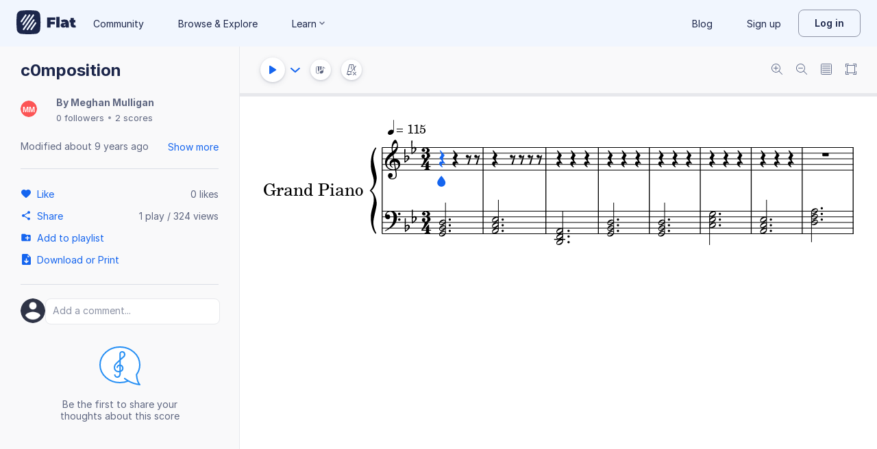

--- FILE ---
content_type: text/plain; charset=UTF-8
request_url: https://api-push.flat.io/socket.io/?access_token=undefined&EIO=4&transport=polling&t=0qlcpj4n
body_size: 104
content:
0{"sid":"P2_JFjJZ4uYS5NL8AAsb","upgrades":["websocket"],"pingInterval":25000,"pingTimeout":20000,"maxPayload":1000000}

--- FILE ---
content_type: text/javascript
request_url: https://prod.flat-cdn.com/js/79664.e5dd0e7e5842d08e8057.min.js
body_size: 12288
content:
(()=>{try{(function(){var U=typeof window!="undefined"?window:typeof global!="undefined"?global:typeof globalThis!="undefined"?globalThis:typeof self!="undefined"?self:{},v=new U.Error().stack;v&&(U._sentryDebugIds=U._sentryDebugIds||{},U._sentryDebugIds[v]="0ace8255-daa8-4e71-a4ad-9d9a274cebc9",U._sentryDebugIdIdentifier="sentry-dbid-0ace8255-daa8-4e71-a4ad-9d9a274cebc9")})()}catch(U){}(function(){try{var U=typeof window!="undefined"?window:typeof global!="undefined"?global:typeof globalThis!="undefined"?globalThis:typeof self!="undefined"?self:{};U.SENTRY_RELEASE={id:"37.86.0"}}catch(v){}})();/*! Copyright (c) 2026 Tutteo Ltd. */(self.webpackChunk_flat_flat=self.webpackChunk_flat_flat||[]).push([[79664],{283141:(U,v,a)=>{a.d(v,{A:()=>re});var P=a(741530),x=a(513780),I=a(813478),m=a(4031),p=a(249311),S=a(651867),y=a(313017),u=a(520351),g=a(208693),b=a(638988),L=a(921241),V=a(262827),K=a(571881),D=a(768837),it=a(525257),st=a(619450),ot=a(763939),nt=a(645369),$=a.n(nt),F=a(257053),rt=a(697333),C=a(121648),at=a(883892),W=a(909696);const lt="M0 10c0 3.3 2.7 6 6 6s6-2.7 6-6S6 0,6 0S0 6.7 0 10z",ct="tear-drop";class dt{constructor(t){this.svgTools=t,this.polygone=new x.A("path"),this.polygone.attr("d",lt),this.polygone.attr("class",ct)}bind(t){if(!(t!=null&&t.isConnected))return;const e=this.polygone.node();e!==t.firstChild&&t.insertBefore(e,t.firstChild),this.svgParentNode=t}remove(){this.polygone.node().parentNode&&this.polygone.removeFromParent()}setColor(t){this.polygone.node().style.fill=t}updatePosition(t,e,i){const o=this.svgParentNode.createSVGTransformFromMatrix(t.getCTM());o.matrix.a=this.svgTools.scaling,o.matrix.d=this.svgTools.scaling,o.matrix.f+=this.getYMargin(t,e,i),o.matrix.e-=this.svgTools.spaceLine/3,this.polygone.node().transform.baseVal.initialize(o)}getGroupElem(){return this.polygone.elem}getYMargin(t,e,i){const o=this.svgTools.extractChild(e.staff,"staffLines",0),n=o.getElementsByTagName("line").length,r=this.svgTools.getCoord(o);let l;return i?l=this.svgTools.tabLine:l=this.svgTools.spaceLine,Math.max(this.svgTools.getCoord(t).y+this.polygone.getBBox().height*this.svgTools.scaling,r.y+l*n)-this.svgTools.getCoord(t).y}}var J=a(989447);const X=.3,ut=1.2*X;class ht{constructor(t){this.svgTools=t,this.group=new x.A("g"),this.topArrowGlyph=this.svgTools.drawingContext.getGlyph("arrowheadBlackDown"),this.bottomArrowGlyph=this.svgTools.drawingContext.getGlyph("arrowheadBlackUp"),this.line=this.group.append("line"),this.line.attr("x1",0),this.line.attr("x2",0);const e=this.svgTools.drawingContext.getSpaceSize()*X;this.line.attr("stroke-width",e),this.topPath=this.group.append("path"),this.topPath.attr("d",this.topArrowGlyph.render()),this.bottomPath=this.group.append("path"),this.bottomPath.attr("d",this.bottomArrowGlyph.render())}bind(t){if(!(t!=null&&t.isConnected))return;const e=this.group.node();e!==t.firstChild&&t.insertBefore(e,t.firstChild),this.svgParentNode=t}remove(){this.group.node().parentNode&&this.group.removeFromParent()}setColor(t){this.group.node().style.fill=t,this.line.node().style.stroke=t}updatePosition(t,e,i){const o=this.svgTools.extractChild(e.staff,"staffLines",0),n=o.getElementsByTagName("line").length;let r;i?r=this.svgTools.drawingContext.getTabSpaceSize():r=this.svgTools.drawingContext.getSpaceSize();const l=J.A.lineToY(n+1,r,n),d=J.A.lineToY(0,r,n);this.line.attr("y1",l),this.line.attr("y2",d);const h=ut*this.svgTools.drawingContext.getSpaceSize();this.topPath.attr("transform",`translate(${-this.topArrowGlyph.getWidth()/2}, ${l+h})`),this.bottomPath.attr("transform",`translate(${-this.bottomArrowGlyph.getWidth()/2}, ${d+this.bottomArrowGlyph.getHeight()-h})`);const f=this.svgParentNode.createSVGTransformFromMatrix(t.getCTM());f.matrix.e-=this.svgTools.drawingContext.getSpaceSize();const E=this.svgParentNode.createSVGTransformFromMatrix(o.getCTM());f.matrix.f=E.matrix.f,this.group.node().transform.baseVal.initialize(f)}getGroupElem(){return this.group.elem}}var Z=a(943139),ft=a(482815),gt=a(71349),pt=a(941330),mt=a(30006),xt=a(727137),It=a(611851),Y=a(356379);function k(s,t){const e=s.uuidGetMeasure(t.partUuid,t.measureUuid),i=new I.A(e),o=s.uuidGetPartVoiceIdx(t.partUuid,t.voiceUuid);let r=i.getVoice(o).getChord(t.noteIdx);return r=Y.default.makeArray(r),r}function vt(s,t,e){const i=s.uuidIsPartUnpitched(t.partUuid),o=k(s,t),n=k(s,e);return It.A.getMatchingNotes(o,n,i).length>0}var St=a(684188),yt=Object.defineProperty,Ut=(s,t,e)=>t in s?yt(s,t,{enumerable:!0,configurable:!0,writable:!0,value:e}):s[t]=e,N=(s,t,e)=>Ut(s,typeof t!="symbol"?t+"":t,e);const le=$()("flat:cursorcontext");class Ct{constructor(t){N(this,"cursor"),N(this,"scoreData"),N(this,"rangeSelect"),N(this,"context",null),N(this,"commitedVersion",null),N(this,"cursorPositionVersion",null),N(this,"rangeSelectVersion",null),N(this,"rightNotePos"),N(this,"rightNoteData"),N(this,"hasCommonPitchesVal"),this.cursor=t.cursor,this.scoreData=t.scoreData,this.rangeSelect=t.rangeSelect,this.context=null}reset(){this.context=null,this.commitedVersion=null,this.cursorPositionVersion=null,this.rangeSelectVersion=null}getContext(){return this.context!==null&&this.cursorPositionVersion===this.cursor.cursorPositionVersion&&this.rangeSelectVersion===this.rangeSelect.rangeSelectVersion?this.context:this.calcContext()}get adagioData(){return this.scoreData.adagioData}calcContext(){if(this.context={},!this.adagioData)throw new Error("Cannot calculate context without adagio data");const t=this.cursor.getNoteInfo(),e=this.cursor.getPositionUuid(),{scoreActions:i}=this.scoreData;return this.rightNotePos=null,this.rightNoteData=null,this.hasCommonPitchesVal=null,this.context.isRest=!!t.isRest,this.context.isGrace=!!t.isGrace,this.context.hasGraceSlur=!!t.hasGraceSlur,this.context.hasGrace=t.nbGraces>0,this.context.isUnpitchedPart=this.adagioData.uuidIsPartUnpitched(e.partUuid),this.context.isPitchedPart=!this.context.isUnpitchedPart,this.context.isPitched=!!t.pitches&&this.getIdxInChord(e,t)>=0,this.context.isChord=t.pitches&&t.pitches.length>=2||!1,this.context.isTab=this.cursor.staffMode==="tab",this.context.hasTab=this.adagioData.uuidIsPartTab(e.partUuid),this.context.hasTabFrame=this.adagioData.uuidHasPartTabFrame(e.partUuid),this.context.isEndOfScore=this.isLastNoteOfScore(e),this.context.isSameLineThanNextNote=this.calcIsSameLineThanNextNote(),this.context.hasSlashInConnection=this.hasSlashInConnection(),this.context.canTieWithNextNote=this.calcCanTieWithNextNote(),this.context.hasActionsToUndo=i==null?void 0:i.canUndo(),this.context.hasActionsToRedo=i==null?void 0:i.canRedo(),this.context.canSwitchEnharmonic=this.canSwitchEnharmonic(),this.context.isNextRest=this.isNextRest(e),this.context.hasTie=!!t.isTied,this.context.isHeadTied=this.isSelectedNoteTied(t),this.context.canTremoloWithNextNote=this.canTremoloWithNextNote(e,t),this.context.isMeasureRepeat=this.isSelectedMeasureRepeat(e),this.context.isMultiMeasureRest=this.isSelectedMultiMeasureRest(e),this.context.hasRangeSelection=this.rangeSelect.hasRange(),this.cursorPositionVersion=this.cursor.cursorPositionVersion,this.rangeSelectVersion=this.rangeSelect.rangeSelectVersion,this.context}commitToStore(){const t=`${this.cursor.cursorPositionVersion}${this.rangeSelect.rangeSelectVersion}`;if(this.commitedVersion===t)return;const e=this.getContext();(0,xt.x)().update(e),this.commitedVersion=t}isLastNoteOfScore(t){return(0,pt.A)(this.adagioData,t)&&(0,mt.A)(this.adagioData,t)}getIdxInChord(t,e){if(typeof t.string!="undefined"&&e.tabsData)return(e.tabsData||[]).findIndex(i=>i&&i.string===t.string);if(typeof t.line!="undefined"){const i=e.lines;return i?i.indexOf(t.line):-1}return-1}canSwitchEnharmonic(){const t=this.context;if(t===null)throw new Error("Context is not initialized");if(t.isRest)return!1;const e=this.cursor.getPositionUuid(),{noteInfo:i}=this.cursor;if(!(i!=null&&i.canTryEnharmonicSwitch)||!i.canTryEnharmonicSwitch.length)return!1;if(typeof e.line=="number"){const o=this.cursor.getNoteIdxInChordFromLine(e.line);return i.canTryEnharmonicSwitch[o]}if(typeof e.string=="number"){const o=this.cursor.getNoteIdxInChordFromString(e.string);return o===null?!1:i.canTryEnharmonicSwitch[o]}return!1}calcIsSameLineThanNextNote(){const t=this.context;if(t===null)throw new Error("Context is not initialized");if(t.isRest)return!1;const e=this.cursor.getPositionUuid();if(t.isEndOfScore)return!1;const i=this.getRightNotePos();if(e.voiceUuid!==i.voiceUuid)return!1;const o=this.getRightNoteData();return o.nbGraces>0||o.isRest?!1:this.hasCommonPitches()}calcCanTieWithNextNote(){const t=this.context;if(t===null)throw new Error("Context is not initialized");if(t.isRest||t.hasSlashInConnection)return!1;const e=this.cursor.getPositionUuid();if(t.isEndOfScore)return!0;const i=this.getRightNotePos();if(e.voiceUuid!==i.voiceUuid)return!0;const o=this.getRightNoteData();return o.nbGraces>0?!1:o.isRest?!0:this.hasCommonPitches()}hasSlashInConnection(){var t;let i=this.cursor.getMeasureInfo().slash;if(i!==null)return!0;if((t=this.context)!=null&&t.isEndOfScore)return!1;const o=this.getRightNotePos();return i=this.adagioData.getStaffMeasure((0,Z.default)(o)).slash,i!==null}isSelectedNoteTied(t){const e=this.context;if(e===null)throw new Error("Context is not initialized");if(e.isRest||e.isGrace)return!1;const i=(0,St.J)(this.cursor);if(i<0)return!1;const o=t.ties;return o?o[i]:!1}isNextRest(t){const e=this.context;if(e===null)throw new Error("Context is not initialized");if(e.isEndOfScore)return!1;const i=this.getRightNotePos();return t.voiceUuid!==i.voiceUuid?!0:this.getRightNoteData().isRest}canTremoloWithNextNote(t,e){const i=this.context;if(i===null)throw new Error("Context is not initialized");if(i.isRest||i.isEndOfScore||e.durationType===ft.default.FULL)return!1;const o=this.getRightNotePos();if(t.measureUuid!==o.measureUuid)return!1;const n=this.getRightNoteData();return!(n.isRest||e.durationType!==n.durationType||e.nbDots!==n.nbDots||e.tupletType!==n.tupletType)}isSelectedMeasureRepeat(t){const{measureRepeat:e}=this.adagioData.getStaffMeasure(t);return!!e}isSelectedMultiMeasureRest(t){return!!this.adagioData.getCommonContent().hasMultiMeasureRest(t.measureIdx)}hasCommonPitches(){if(this.hasCommonPitchesVal===null){const t=this.cursor.getPositionUuid(),e=this.getRightNotePos();this.hasCommonPitchesVal=vt(this.adagioData,t,e)}return this.hasCommonPitchesVal}getRightNoteData(){if(!this.rightNoteData){let t=this.getRightNotePos();t=(0,Z.default)(t),this.rightNoteData=this.adagioData.getNoteData(t)}return this.rightNoteData}getRightNotePos(){if(!this.rightNotePos){const t=this.cursor.getPositionUuid();this.rightNotePos=(0,gt.A)(this.adagioData,t)}return this.rightNotePos}}var z=a(349860),j=a(602494),Pt=a(549291),bt=a(943501),wt=a(823902),Tt=a(120518),Et=a(640469),Nt=a(721807),Dt=a(313986),Mt=a(812243),At=a(710764),w=a(137135),Lt=a(512784),Vt=Object.defineProperty,Ft=(s,t,e)=>t in s?Vt(s,t,{enumerable:!0,configurable:!0,writable:!0,value:e}):s[t]=e,G=(s,t,e)=>Ft(s,typeof t!="symbol"?t+"":t,e);function Rt(s,t,e,i){if(t.isRest(i.noteIdx))return{lines:null,strings:[]};const o=Ot(t,i);o.sort(Gt);const n=o.map(Wt),r=new zt(s,e,i.timePos),l=o.map(r.extractLine,r);let d=null;return l[0]!==null&&(d=l.map(h=>{if(h===null)throw new Error("Line should be a number");return h})),{lines:d,strings:n}}function Ot(s,t){if(typeof t.graceIdx=="number"){const i=s.getGraceChord(t.noteIdx,t.graceIdx);return Y.default.makeArray(i).slice()}const e=s.getChord(t.noteIdx);return Y.default.makeArray(e).slice()}function Gt(s,t){const e=q(s),i=q(t);return y.default.compareLine(e,i)}function q(s){if(w.default.hasPitch(s))return w.default.getPitch(s);if(w.default.hasUnpitched(s)){const t=w.default.getUnpitched(s),e=g.default.getStep(t),i=g.default.getOctave(t);return y.default.create(i,e)}throw new Error("Note does not have a pitch or unpitched representation")}function Wt(s){return w.default.hasFretData(s)?w.default.getFretData(s).string:null}class zt{constructor(t,e,i){G(this,"clefsMap",new Map),G(this,"octaveShiftsMap",new Map),G(this,"timePos"),G(this,"measureData"),G(this,"isConcertPitch"),this.measureData=t,this.isConcertPitch=e,this.timePos=i}extractLine(t){return w.default.hasPitch(t)?this.extractLineFromPitch(t):w.default.hasUnpitched(t)?this.extractLineFromUnpitched(t):null}extractLineFromPitch(t){let e=w.default.getPitch(t);const i=w.default.getStaffIdx(t);if(this.isConcertPitch){const l=this.measureData.getTranspose(i);Lt.default.isIdentity(l)||(e=y.default.transpose(e,l,!0))}const o=this.getClef(i);let n=y.default.pitchToLine(e,o);const r=this.getOctaveShift(i);return r!==null&&(n=At.A.applyShiftToLine(r,n)),n}getClef(t){let e=this.clefsMap.get(t);return e||(e=this.retrieveClef(t),this.clefsMap.set(t,e)),e}retrieveClef(t){const e=this.measureData.getClef(t),i=this.measureData.getMeasure();if(!p.default.hasMiddleClefs(i,t))return e;const o=p.default.getMiddleClefs(i,t),n={clef:e,timePos:this.timePos};return o.some(Bt,n),n.clef}getOctaveShift(t){let e=this.octaveShiftsMap.get(t);return e||(e=this.retrieveOctaveShift(t),this.octaveShiftsMap.set(t,e)),e}retrieveOctaveShift(t){const e=this.measureData.getMeasure(),i=Ht(e,t);if(i===null&&!p.default.hasOctaveShifts(e,t))return null;const o=p.default.getOctaveShifts(e,t);return(0,Dt.A)(i,o,this.timePos,!0)}extractLineFromUnpitched(t){const e=w.default.getUnpitched(t),i=w.default.getStaffIdx(t),o=this.measureData.getStaffDetails(i),n=u.default.getNbStaffLines(o);return m.A.pitchToLine(e,n)}}function Bt(s){return Mt.default.getTimePos(s)<=this.timePos?(this.clef=s,!1):!0}function Ht(s,t){return p.default.hasLeftOctaveShift(s,t)?p.default.getLeftOctaveShift(s,t):null}function B(s,t,e,i){const o={exactMeasure:!1,exactPart:!1,exactStaff:!1,exactVoice:!1,exactNote:!1,exactGrace:!1,exactLineAndString:!1,voiceIdx:null};Kt(s,t,e,o),$t(s,t,e,o),Yt(s,t,e,o),jt(s,t,e,o);const n=e.getMeasure(s.partIdx,s.measureIdx),r=new Nt.A(n);Qt(s,e,r,o),Jt(s,t,r,o),Xt(s,t,r,o),Zt(s,t,e,r,i,o)}function Kt(s,t,e,i){let o=!1;if(typeof t.measureUuid=="string"){if(e.hasMeasureUuid(t.measureUuid)){s.measureUuid=t.measureUuid,s.measureIdx=e.getMeasureIdxFromUuid(t.measureUuid),i.exactMeasure=!0;return}o=!0}if(typeof t.measureIdx=="number"){let n=!1;const r=e.getNbMeasures();t.measureIdx>=r?(s.measureIdx=r-1,n=!0):t.measureIdx<0?(s.measureIdx=0,n=!0):s.measureIdx=t.measureIdx,s.measureUuid=e.getMeasureUuid(s.measureIdx),i.exactMeasure=!n&&!o;return}s.measureIdx=0,s.measureUuid=e.getMeasureUuid(0)}function $t(s,t,e,i){let o=!1;if(typeof t.partUuid=="string"){if(e.hasPartUuid(t.partUuid)){s.partUuid=t.partUuid,s.partIdx=e.getPartIdxFromUuid(t.partUuid),i.exactPart=!0;return}o=!0}if(typeof t.partIdx=="number"){let n=!1;const r=e.getNbParts();t.partIdx>=r?(s.partIdx=r-1,n=!0):t.partIdx<0?(s.partIdx=0,n=!0):s.partIdx=t.partIdx,s.partUuid=e.getPartUuid(s.partIdx),i.exactPart=!n&&!o;return}s.partIdx=0,s.partUuid=e.getPartUuid(0)}function Yt(s,t,e,i){let o=!1;if(typeof t.staffUuid=="string"){if(e.hasPartStaffUuid(s.partIdx,t.staffUuid)){s.staffUuid=t.staffUuid,s.staffIdx=e.getPartStaffIdxFromUuid(s.partIdx,t.staffUuid),i.exactStaff=!0;return}o=!0}if(typeof t.staffIdx=="number"){let n=!1;const r=e.getPartNbStaves(s.partIdx);t.staffIdx>=r?(s.staffIdx=r-1,n=!0):t.staffIdx<0?(s.staffIdx=0,n=!0):s.staffIdx=t.staffIdx,s.staffUuid=e.getPartStaffUuid(s.partIdx,s.staffIdx),i.exactStaff=!n&&!o;return}s.staffIdx=0,s.staffUuid=e.getPartStaffUuid(s.partIdx,0)}function jt(s,t,e,i){let o=!1;if(typeof t.voiceUuid=="string"){if(e.hasPartVoiceUuid(s.partIdx,t.voiceUuid)){s.voiceUuid=t.voiceUuid;const r=e.getPartVoiceIdxFromUuid(s.partIdx,t.voiceUuid);if(e.getPartVoiceMainStaffIdx(s.partIdx,r)===s.staffIdx){s.voiceIdxInStaff=e.voiceIdxToIdxInMainStaff(s.partIdx,r),i.voiceIdx=r,i.exactVoice=!0;return}}o=!0}const n=e.getPartStaffVoicesIndexes(s.partIdx,s.staffIdx);if(typeof t.voiceIdxInStaff=="number"){let r=!1;const l=e.getPartStaffVoicesIndexes(s.partIdx,s.staffIdx),d=l.length;t.voiceIdxInStaff>=d?(s.voiceIdxInStaff=d-1,r=!0):t.voiceIdxInStaff<0?(s.voiceIdxInStaff=0,r=!0):s.voiceIdxInStaff=t.voiceIdxInStaff,i.voiceIdx=l[s.voiceIdxInStaff],s.voiceUuid=e.getPartVoiceUuid(s.partIdx,i.voiceIdx),i.exactVoice=!r&&!o;return}s.voiceIdxInStaff=0,i.voiceIdx=n[s.voiceIdxInStaff],s.voiceUuid=e.getPartVoiceUuid(s.partIdx,i.voiceIdx)}function Qt(s,t,e,i){const o=t.getPartStaffVoicesIndexes(s.partIdx,s.staffIdx),n=i.voiceIdx;if(n===null)throw new Error("voiceIdx is null, this should not happen");const r=e.getVoicesIndexes().filter(l=>o.includes(l));r.includes(n)||(i.exactVoice=!1,i.voiceIdx=r[0],s.voiceIdxInStaff=o.indexOf(i.voiceIdx),s.voiceUuid=t.getPartVoiceUuid(s.partIdx,i.voiceIdx))}function Jt(s,t,e,i){if(i.voiceIdx===null)throw new Error("voiceIdx is null, this should not happen");const o=e.getVoice(i.voiceIdx),n=e.getDpqValue();if(typeof t.timePos=="number"&&typeof t.dpq=="number"){const r=Tt.default.lcm(n,t.dpq),l=t.timePos*(r/t.dpq),d=r/n,h=p.default.getNbDivisions(e.getMeasure())*d;if(l>=h){const f=o.getNbNotes();s.noteIdx=f-1,s.dpq=n,s.timePos=o.getRangeSpace(0,s.noteIdx);return}if(l<0){s.noteIdx=0,s.dpq=n,s.timePos=0;return}s.noteIdx=(0,bt.A)(o,d,l),s.dpq=n,s.timePos=o.getRangeSpace(0,s.noteIdx),i.exactNote=(0,Pt.A)(o,d,l);return}if(typeof t.noteIdx=="number"){const r=o.getNbNotes();let l=!1;t.noteIdx>=r?(s.noteIdx=r-1,l=!0):t.noteIdx<0?(s.noteIdx=0,l=!0):s.noteIdx=t.noteIdx,s.timePos=o.getRangeSpace(0,s.noteIdx),s.dpq=n,i.exactNote=!l;return}s.noteIdx=0,s.timePos=0,s.dpq=n}function Xt(s,t,e,i){if(typeof t.graceIdx=="number"){if(i.voiceIdx===null)throw new Error("voiceIdx is null, this should not happen");const n=e.getVoice(i.voiceIdx).getNbGraces(s.noteIdx);n===0?s.graceIdx=void 0:t.graceIdx>=n?s.graceIdx=n-1:t.graceIdx<0?s.graceIdx=0:(s.graceIdx=t.graceIdx,i.exactGrace=!0)}else i.exactGrace=!0,s.graceIdx=void 0}function Zt(s,t,e,i,o,n){const r=i.getVoice(n.voiceIdx),{lines:l,strings:d}=Rt(i,r,o,s);if(typeof t.string=="number"){const h=e.getPartContent(s.partIdx),f=Et.A.getMeasure(h,0),E=p.default.getAttributes(f),H=wt.default.getStaffDetails(E)[0];if(!u.default.hasTab(H)){s.string=void 0,l===null?(s.line=void 0,s.idxInChord=void 0):(s.line=l[0],s.idxInChord=0);return}const tt=u.default.getNbStaffLines(H);t.string<1?s.string=1:t.string>tt?s.string=tt:(s.string=t.string,n.exactLineAndString=!0),s.line=void 0;const et=d.indexOf(s.string);et===-1?s.idxInChord=void 0:s.idxInChord=et;return}if(typeof t.line=="number"){if(s.string=void 0,l===null){s.line=void 0,s.idxInChord=void 0;return}const h=l.indexOf(t.line);h===-1?(s.line=l[0],s.idxInChord=0):(s.line=t.line,s.idxInChord=h,n.exactLineAndString=!0);return}if(typeof t.idxInChord=="number"){if(s.string=void 0,l===null){s.line=void 0,s.idxInChord=void 0;return}const h=l.length;t.idxInChord<0?s.idxInChord=0:t.idxInChord>=h?s.idxInChord=h-1:(s.idxInChord=t.idxInChord,n.exactLineAndString=!0),s.line=l[s.idxInChord];return}s.string=void 0,l===null?(s.line=void 0,s.idxInChord=void 0):(s.line=l[0],s.idxInChord=0)}var kt=Object.defineProperty,qt=Object.defineProperties,_t=Object.getOwnPropertyDescriptors,_=Object.getOwnPropertySymbols,te=Object.prototype.hasOwnProperty,ee=Object.prototype.propertyIsEnumerable,Q=(s,t,e)=>t in s?kt(s,t,{enumerable:!0,configurable:!0,writable:!0,value:e}):s[t]=e,R=(s,t)=>{for(var e in t||(t={}))te.call(t,e)&&Q(s,e,t[e]);if(_)for(var e of _(t))ee.call(t,e)&&Q(s,e,t[e]);return s},O=(s,t)=>qt(s,_t(t)),c=(s,t,e)=>Q(s,typeof t!="symbol"?t+"":t,e),ie=(s,t,e)=>new Promise((i,o)=>{var n=d=>{try{l(e.next(d))}catch(h){o(h)}},r=d=>{try{l(e.throw(d))}catch(h){o(h)}},l=d=>d.done?i(d.value):Promise.resolve(d.value).then(n,r);l((e=e.apply(s,t)).next())});const T=$()("flat:cursor"),se=$()("flat:deprecated"),M=s=>JSON.parse(JSON.stringify(s)),oe=30*1e3,ne=60;class re{constructor(t){c(this,"adagioCursor"),c(this,"hidden"),c(this,"focus"),c(this,"canScroll"),c(this,"cursorDrawer"),c(this,"interaction"),c(this,"svg"),c(this,"svgTools"),c(this,"collaborators"),c(this,"config"),c(this,"context"),c(this,"pageLayout"),c(this,"scoreDrawer"),c(this,"color"),c(this,"colorsVoices"),c(this,"voicesMapping",null),c(this,"selectedElem"),c(this,"selectedEntity",null),c(this,"lastNoteAdded"),c(this,"id"),c(this,"size"),c(this,"scale"),c(this,"counterChangeFocus"),c(this,"notesElements",new Map),c(this,"noteInfoPositionVersion",null),c(this,"noteInfo",null),c(this,"measureInfoPositionVersion",null),c(this,"previousNoteInfoVersion",null),c(this,"previousNoteInfo",null),c(this,"measureInfo",null),c(this,"upcomingAttributes"),c(this,"staffStyle"),c(this,"staffMode"),c(this,"hasTabStaff"),c(this,"collaboratorsPositions",new Map),c(this,"userPosition",null),c(this,"cursorPositionVersion",null),c(this,"commitedVersion",null),c(this,"dataVersion",null),c(this,"leftPos"),c(this,"leftPosSlash"),c(this,"verticalScrollableElement"),c(this,"horizontalScrollableElement"),c(this,"sendPositionLoopIntervalID"),c(this,"promiseQueue"),c(this,"useNewDisplay"),this.adagioCursor=new V.A,this.useNewDisplay=(0,rt.A)(),this.init(t)}init({id:t,svg:e,verticalScrollableElement:i,horizontalScrollableElement:o,interaction:n,collaborators:r,config:l,keepPosition:d=!1}){this.hidden=!1,this.cursorDrawer=null,this.focus=!1,this.canScroll=!1,this.size=0,this.svg=e,this.verticalScrollableElement=i,this.horizontalScrollableElement=o,this.interaction=n,this.svgTools=n.svgTools,this.collaborators=r,this.config=l,(0,C.W)().setConcertPitch(l.get().isConcertPitch),d?this.bumpFocus():(this.collaboratorsPositions=new Map,this.userPosition=null,this.notesElements=new Map,this.noteInfo=null),this.selectedElem=null,(0,C.W)().unselect(),this.counterChangeFocus=0,this.leftPos=null,this.leftPosSlash=null,this.promiseQueue=null,t&&(this.id=t),this.id||(T("id not set"),this.id="unknown"),this.context=new Ct({cursor:this,rangeSelect:n.rangeSelect,scoreData:n.scoreData}),this.upcomingAttributes={},this.interaction.data&&!d&&this.resetPos(),this.colorsVoices=[n.colorVoice0||"var(--f-score-voice-0)",n.colorVoice1||"var(--f-score-voice-1)"],this.sendPositionLoopIntervalID=null,this.loopSendPosition()}resetPos(){T("reset pos"),this.changeFocus({measureIdx:0,partIdx:0,staffIdx:0,voiceIdxInStaff:0,noteIdx:0}),this.leftPos=null,this.leftPosSlash=null}getColorVoiceUuid(t){const e=this.interaction.data.uuidGetPartStaffVoices(t.partUuid,t.staffUuid);return this.colorsVoices[e.indexOf(t.voiceUuid)]}setPromiseQueue(t){this.promiseQueue=t}samePos(t){if(this.userPosition===null)return!1;const e=this.userPosition;return t.noteIdx===e.noteIdx&&t.partUuid===e.partUuid&&t.staffUuid===e.staffUuid&&t.measureUuid===e.measureUuid&&t.voiceUuid===e.voiceUuid&&t.graceIdx===e.graceIdx}isLeftPosSlash(){return this.leftPosSlash}samePosLeft(t){const e=this.leftPos;return e===null?!1:t.noteIdx===e.noteIdx&&t.partUuid===e.partUuid&&t.staffUuid===e.staffUuid&&t.measureUuid===e.measureUuid&&t.voiceUuid===e.voiceUuid&&t.graceIdx===e.graceIdx}isInit(){return this.useNewDisplay?!0:!!this.svg}setSize(){this.size=(0,W.q6)().zoom,this.scale=this.svgTools.scaling}setPageLayout(t){this.pageLayout=t}setScoreDrawer(t){this.scoreDrawer=t}setCollaborators(t){this.collaborators=t}refresh(){T("refresh"),this.notesElements.forEach((t,e)=>{this.undraw(e),this.draw(e)})}cleanup(){this.cursorDrawer!==null&&(this.removeCursorDrawer(),this.cursorDrawer=null),T("cleanup")}getPositionIdx(){const t=this.getFullPosition();return{line:t.line,string:t.string,graceIdx:t.graceIdx,noteIdx:t.noteIdx,measureIdx:t.measureIdx,partIdx:t.partIdx,staffIdx:t.staffIdx,voiceIdxInStaff:t.voiceIdxInStaff}}getPosition(){return se(new Error("[Review/Next] Using Cursor.getPosition(). If you still want to use the idx method, please migrate to getPositionIdx")),this.getPositionIdx()}getPositionUuid(){const t=this.getFullPosition();return{line:t.line,string:t.string,graceIdx:t.graceIdx,noteIdx:t.noteIdx,measureUuid:t.measureUuid,partUuid:t.partUuid,staffUuid:t.staffUuid,voiceUuid:t.voiceUuid}}getPositionUuidForUser(t){const e=this.collaboratorsPositions.get(t);if(!e)throw this.interaction.logError(new Error("[bugsquad] Position for id not defined"),{logger:"bugsquad",extra:{id:t,collaboratorsPositions:Array.from(this.collaboratorsPositions.entries()),userPosition:this.userPosition}}),new Error(`Position for id ${t} not defined`);const i=e;return{line:i.line,string:i.string,graceIdx:i.graceIdx,noteIdx:i.noteIdx,measureUuid:i.measureUuid,partUuid:i.partUuid,staffUuid:i.staffUuid,voiceUuid:i.voiceUuid}}getContextPositionUuid(){return this.selectedElem?M(this.selectedElem.pos):this.getPositionUuid()}getFullPosition(){if(this.userPosition===null&&this.resetPos(),!this.isSyncWithData())throw new Error("Cursor position is not up to date with the data");return M(this.userPosition)}isSyncWithData(){return this.dataVersion===this.interaction.data.getEditionId()}fixPartUuidDisplayed(t){let e;const{data:i}=this.interaction;typeof t.partUuid!="undefined"?e=t.partUuid:e=i.getPartUuid(t.partIdx);const o=(0,W.q6)().listPartsDisplayed;for(let n=0;n<o.length;n++)if(o[n].uuid===e)return T("part %s displayed, using partUuid",e),e;return T("part %s not displayed, using part 0",e),t.staffUuid=void 0,t.staffIdx=0,t.voiceUuid=void 0,t.voiceIdxInStaff=0,o[0].uuid}getNote(){let t=this.notesElements.get(this.id);return t||(t=this.findNote(this.id)),t?(this.svgTools.isStillInDom(t.note)||this.refresh(),t):null}findNote(t){let e;t===this.id?e=this.getPositionUuid():e=this.getPositionUuidForUser(t);const i=e.string!==void 0?"tab":"regular",o=O(R({},e),{staffMode:i}),n=this.svgTools.getNote(o,{mayBeNotDrawn:!0});return this.notesElements.set(t,n),n}removeCursorDrawer(){this.cursorDrawer&&this.cursorDrawer.remove()}bindCursorDrawer(t){const e=this.svg[t].node();this.cursorDrawer.bind(e)}loadCursor(){this.setSize(),this.cursorDrawer!==null&&this.removeCursorDrawer(),this.createCursorDrawer(),this.userPosition===null&&this.resetPos(),T("loaded")}draw(t){if(!t||t==="undefined"){this.interaction.logError(new Error("[bugsquad] Position for id not defined in draw"),{logger:"bugsquad",extra:{collaboratorsPositions:this.collaboratorsPositions,userPosition:this.userPosition}});return}(!this.scale||this.scale<0)&&this.setSize();const e=this.findNote(t);if(!e||!e.note){this.removeCursorDrawer();return}if(t===this.id&&this.cursorDrawer!==null){let i;this.bindCursorDrawer(e.pageIdx);const o=this.svgTools.getNbOccurs(e.note,"head");if(o>0?i=this.svgTools.extractChild(e.note,"head",o-1):i=e.note,this.userPosition===null)throw new Error("Cannot draw cursor, userPosition is null");const n=typeof this.userPosition.string!="undefined";if(this.cursorDrawer.updatePosition(i,e,n),this.voicesMapping===null)throw new Error("Voices mapping should be set at this point");this.color=this.colorsVoices[this.voicesMapping.indexOf(this.svgTools.getVoiceUuidFromHead(i))]||"#000",this.cursorDrawer.setColor(this.color),(0,W.q6)().cursorDrawDone()}this.highlightNote(t)}highlightNote(t){let e;t===this.id?e=this.userPosition:e=this.collaboratorsPositions.get(t)||null;const i=this.notesElements.get(t);if(!e||!i||!i.note)return;let o,n,r=!1,l=!1;if(this.id===t){e.string!==void 0?this.highlightTabHead():e.line!==void 0&&(i.head=this.svgTools.getHeadAtLine(i.note,e.line)),o=this.color,this.needLineStroke(i.note)?(n=i.note,r=!0):i.head?n=i.head:n=i.note;const d=this.getMeasureInfo();this.getNoteInfo().isRest&&d.measureVoicesData.length>1&&(l=!0)}else o=this.collaborators.getUserColor(t),n=i.note;if((0,z.rK)(n,o),l){const d=this.svgTools.findParent(i.voice,"tickableContent"),h=this.svgTools.findParent(i.voice,"voice");let f=this.svgTools.extractChild(d,"highlightUse",0);f||(f=document.createElementNS("http://www.w3.org/2000/svg","use"),f.setAttribute("class","highlightUse"),d.appendChild(f));const E=`highlighted-${b.default.generate()}`;h.setAttribute("id",E),f.setAttribute("href",`#${E}`)}r&&(0,z.b9)(n,o)}highlightTabHead(){var t;if(this.userPosition===null)throw new Error("Cannot draw cursor, userPosition is null");const e=this.notesElements.get(this.id);if(!e||!e.note)throw new Error(`Cannot highlight tab head, note not found for id ${this.id}`);let i=this.svgTools.getHeadAtLine(e.note,this.userPosition.string);if(i===null||i.getBBox().width===0){const o=new x.A("rect"),r=(((((t=this.userPosition)==null?void 0:t.string)||0)-1)*this.svgTools.tabLine-this.svgTools.tabLine/2)/this.svgTools.scaling;o.attr("width",this.svgTools.tabLine/this.svgTools.scaling).attr("height",this.svgTools.tabLine/this.svgTools.scaling).attr("class","rect-cursor").attr("transform",`translate(0, ${r})`).attr("rx",3).style("mix-blend-mode","darken"),i=e.note.appendChild(o.node()),o.style("fill",this.color)}e.head=i}undraw(t){const e=this.notesElements.get(t);if(!e)return;const i=e.note;i&&(i.style.fill="black",i.style.opacity="1",this.needLineStroke(i)&&(0,z.$2)(i));const o=e.head;if(o)if(o.classList.contains("rect-cursor"))i==null||i.removeChild(o),delete e.head;else{(0,z.qj)(o);const n=o.getAttribute("data-adagio-note-opacity");n?o.style.opacity=n:o.style.opacity="1"}}needLineStroke(t){return t.classList.length===2&&t.classList[1]==="multiMeasureRest"}addGuys(t){if(t!==this.id){let e=this.collaboratorsPositions.get(t);e||(e={},this.collaboratorsPositions.set(t,e));const i=this.config.get().isConcertPitch,{data:o}=this.interaction;B(e,{measureIdx:0,partIdx:0,staffIdx:0,voiceIdxInStaff:0,noteIdx:0},o,i)}}delGuys(t){this.collaboratorsPositions.has(t)&&this.notesElements.has(t)&&t!==this.id&&this.undraw(t),this.collaboratorsPositions.delete(t),this.notesElements.delete(t)}bumpCollaboratorsPositions(){const{data:t}=this.interaction;this.collaboratorsPositions.forEach(e=>{const i=M(e),o=this.config.get().isConcertPitch;B(e,i,t,o)})}bumpFocus2(){if(this.userPosition===null)throw new Error("User position is null, cannot bump focus");this.changeFocus2(M(this.userPosition))}bumpFocus(){if(this.userPosition===null)throw new Error("User position is null, cannot bump focus");this.changeFocus(M(this.userPosition))}setCollaboratorPosition(t,e){F.M&&performance.mark("cursor.setCollaboratorPosition.s");let i=this.collaboratorsPositions.get(e);i||(i={},this.collaboratorsPositions.set(e,i));const{data:o}=this.interaction;T("change(id=%s): %o",e,t);const n=this.config.get().isConcertPitch;B(i,t,o,n),this.undraw(e),this.draw(e),F.M&&(performance.mark("cursor.setCollaboratorPosition.e"),performance.measure("cursor.setCollaboratorPosition","cursor.setCollaboratorPosition.s","cursor.setCollaboratorPosition.e"))}changeFocusAndPlay(t){var e;if(this.changeFocus2(t),(e=this.interaction)!=null&&e.audio){const i=this.getPositionUuid();this.interaction.audio.playNote(i)}}changeFocus2(t){t=Object.assign({},t),F.M&&performance.mark("cursor.changeFocus2.s"),this.userPosition=this.userPosition||{};const e=this.userPosition,{data:i}=this.interaction;this.config.get().editionMode===j.i&&delete t.graceIdx;const o=this.config.get().isConcertPitch;B(e,t,i,o),this.staffStyle=this.interaction.data.isPartUnpitched(e.partIdx)?"unpitched":"pitched",this.hasTabStaff=this.interaction.data.isPartTab(e.partIdx),this.staffMode=e.string!==void 0?"tab":"regular",this.dataVersion=this.interaction.data.getEditionId(),this.cursorPositionVersion=b.default.generate(),F.M&&(performance.mark("cursor.changeFocus2.e"),performance.measure("cursor.changeFocus2","cursor.changeFocus2.s","cursor.changeFocus2.e"))}changeFocus(t){this.showCursor(),this.changeFocus2(t),F.M&&performance.mark("cursor.changeFocus.s"),this.counterChangeFocus++,this.commitToStore(),this.context&&this.context.commitToStore(),this.interaction.rangeSelect&&this.interaction.rangeSelect.commitToStore(),window.requestAnimationFrame(this.sendPosition.bind(this)),this.performFinalUpdates();const e=this.id;return this.undraw(e),this.draw(e),F.M&&(performance.mark("cursor.changeFocus.e"),performance.measure("cursor.changeFocus","cursor.changeFocus.s","cursor.changeFocus.e")),this.getFullPosition()}commitToStore(){if(this.commitedVersion===this.cursorPositionVersion)return;if(!this.staffMode||!this.staffStyle)throw new Error("Missing staff mode or staff style, should not happen");const t=(0,C.W)();if(t.setStaffMode(this.staffMode),t.setStaffStyle(this.staffStyle),t.setHasTabStaff(!!this.hasTabStaff),!this.userPosition)throw new Error("User position should be set at this time");t.setPos(this.userPosition);const e=this.getNoteInfo();t.setNoteInfo(e);const i=this.getMeasureInfo();t.setMeasureInfo(i),this.commitedVersion=this.cursorPositionVersion}performFinalUpdates(){this.leftPos=(0,D.A)(this.interaction.data,this.getFullPosition());const t=this.interaction.data.getStaffMeasure(M(this.leftPos));if(this.leftPosSlash=t.slash!==null,this.updateVoicesMapping(),!this.userPosition)throw new Error("User position should be set at this time");typeof this.userPosition.idxInChord=="number"&&this.upcomingAttributes.unpitchedHead&&this.config.get().editionMode!==j.i&&this.setUpcomingAttribute("unpitchedHead",null)}updateVoicesMapping(){if(!this.userPosition)throw new Error("User position should be set at this time");const t=this.interaction.data.getPartStaffVoicesIndexes(this.userPosition.partIdx,this.userPosition.staffIdx),e=this.interaction.data.getPartHeader(this.userPosition.partIdx);this.voicesMapping=t.map(ae,e)}getNoteAtLine(t){return this.getNoteIdxInChordFromLine(t)}getNoteIdxInChordFromLine(t){const e=this.getNoteInfo();if(e.lines&&!e.isRest&&typeof t!="undefined"){const i=e.lines.indexOf(t);if(i>=0)return i}return null}getNoteIdxInChordFromString(t){const e=this.getNoteInfo();if(e.tabsData&&!e.isRest&&typeof t!="undefined"){const i=e.tabsData.findIndex(o=>o!==null&&o.string===t);if(i>=0)return i}return null}getStaffLines(t){const{data:e}=this.interaction,o=p.default.getWrappedStaffDetails(e.getMeasure(t.partIdx,t.measureIdx)).getEntry(t.staffIdx);return u.default.getNbStaffLines(o)}get isConcertPitch(){return this.config.get().isConcertPitch}get editionMode(){return this.config.get().editionMode}getMeasureInfo(){if(this.measureInfo!==null&&this.measureInfoPositionVersion===this.cursorPositionVersion)return this.measureInfo;const t=this.getFullPosition(),{data:e}=this.interaction,i=e.getCommonContent(),o=e.getStaffMeasure(t);return o.ending=M(i.getEnding(t.measureIdx)||[]),o.swing=M(i.getSwing(t.measureIdx)||{}),e.isPartUnpitched(t.partIdx)&&(o.unpitchedStaffLines=this.getStaffLines(t)),this.measureInfo=o,this.measureInfoPositionVersion=this.cursorPositionVersion,this.measureInfo}getNoteInfo(){if(this.noteInfo!==null&&this.noteInfoPositionVersion===this.cursorPositionVersion)return this.noteInfo;const t=this.getFullPosition(),{data:e}=this.interaction,i=this.config.get().isConcertPitch,o=O(R({},t),{isConcertPitch:i});let n;if(typeof t.graceIdx=="number"?n=e.getGraceData(o):n=e.getNoteData(o),e.isPartUnpitched(t.partIdx)&&typeof t.line=="number"){const r=this.getMeasureInfo();if(r.unpitchedStaffLines!==null){const l=m.A.lineToPitch(t.line,r.unpitchedStaffLines);n.unpitchedPitch=g.default.stringify(l)}}return this.noteInfo=n,this.noteInfoPositionVersion=this.cursorPositionVersion,n}getPreviousNoteInfo(){if(this.previousNoteInfo!==null&&this.previousNoteInfoVersion===this.cursorPositionVersion)return this.previousNoteInfo;const t=this.getPositionUuid(),{data:e}=this.interaction,i=(0,it.A)(e,t),o=this.config.get().isConcertPitch,n=O(R({},i),{isConcertPitch:o});let r;return typeof i.graceIdx=="number"?r=e.getGraceData(n):r=e.getNoteData(n),this.previousNoteInfo=r,this.previousNoteInfoVersion=this.cursorPositionVersion,r}setLastNoteAdded(t){this.lastNoteAdded=t,t||delete this.lastNoteAdded,T("set last note: %o / %o",t,this.lastNoteAdded)}getLastNoteAdded(){if(!this.lastNoteAdded)return null;const{data:t}=this.interaction,e=Object.assign({},this.lastNoteAdded),i=t.uuidGetMeasure(e.partUuid,e.measureUuid),o=new I.A(i);if(e.pitch){const n=Object.assign({},e);n.partIdx=t.getPartIdxFromUuid(n.partUuid),n.staffIdx=t.getPartStaffIdxFromUuid(n.partIdx,n.staffUuid),n.voiceIdx=t.getPartVoiceIdxFromUuid(n.partIdx,n.voiceUuid),e.line=(0,K.A)(o,n)}return e}setUpcomingAttribute(t,e){T("upcoming attr %s set to %s",t,e);const i=this.upcomingAttributes[t];this.upcomingAttributes[t]=e,e!==i&&(0,C.W)().setUpcomingAttribute(t,e)}resetUpcomingAttributes(){(0,C.W)().resetUpcomingAttributes(),this.upcomingAttributes={}}get upcomingAccidentalStr(){return typeof this.upcomingAttributes.accidental=="number"?y.default.alterToAccidental(this.upcomingAttributes.accidental):null}get currentDuration(){var t;if(((t=this.upcomingAttributes.duration)==null?void 0:t.durationType)!==void 0)return this.upcomingAttributes.duration;const e=this.getNoteInfo();return{durationType:e.durationType,nbDots:e.nbDots}}setTextMode(t){t&&(0,at.S)().setMode("text"),(0,C.W)().setTextMode(t)}sendPosition(){var t;this.userPosition!==null&&(t=this.interaction.scoreData)!=null&&t.rt&&typeof this.interaction.scoreData.rt.sendPosition=="function"&&this.interaction.scoreData.rt.sendPosition(this.userPosition)}loopSendPosition(){this.sendPositionLoopIntervalID=window.setInterval(()=>this.sendPosition(),oe)}toggleConcertPitch(){this.setConcertPitchDisplay(!(0,C.W)().isConcertPitch)}setConcertPitchDisplay(t){t=!!t,this.config.set("isConcertPitch",t),(0,C.W)().setConcertPitch(t),(0,ot.F)().setEditorPreference("concertPitch",t),this.bumpFocus()}setEditionMode(t){this.config.set("editionMode",t),(0,C.W)().setEditionMode(t),this.cursorDrawer!==null&&this.loadCursor();const e=this.getPositionUuid();delete e.graceIdx,this.changeFocus(e);const i=this.getNoteInfo(),{durationType:o,nbDots:n}=i;this.setUpcomingAttribute("duration",{durationType:o,nbDots:n}),this.setUpcomingAttribute("accidental",null),t?this.setUpcomingAttribute("unpitchedHead",L.A.NORMAL):this.setUpcomingAttribute("unpitchedHead",null)}setKeepExistingRestDuration(t){t=!!t,this.config.set("keepExistingRestDuration",t),(0,C.W)().changeKeepExistingRestDuration(t)}setChangeDurationMode(t){t=!!t,this.config.set("isChangeDurationInsert",t),(0,C.W)().changeDurationMode(t)}scheduleScrollTo(){var t,e;const i=this.promiseQueue||((e=(t=this.interaction.scoreData)==null?void 0:t.scoreActions)==null?void 0:e.actionsExecQueue);i?window.requestAnimationFrame(()=>{i.add(this.scrollTo.bind(this,!0))}):window.requestAnimationFrame(()=>this.scrollTo())}setCanScroll(){this.canScroll=!0}scrollTo(t){return ie(this,null,function*(){var e;if(!this.userPosition)return;if((e=this.scoreDrawer)!=null&&e.scrollIntoView){const E=this.getPositionUuid();yield this.scoreDrawer.scrollIntoView(E);return}if(!this.canScroll||!this.cursorDrawer)return;const i=this.verticalScrollableElement;if(!i)return;if(!this.pageLayout.isSyncWithData()){this.scheduleScrollTo();return}const{height:o,top:n}=i.getBoundingClientRect(),{width:r,left:l}=this.horizontalScrollableElement.getBoundingClientRect();if(this.pageLayout instanceof st.A){const E=this.pageLayout.getMeasuresRange();if(E){const{measureIdx:A}=this.userPosition;if(typeof A=="undefined"||A>=this.pageLayout.getNbMeasures())return;if(A<E.startMeasureIdx||A>E.stopMeasureIdx){t?yield this.scoreDrawer.queuedForceDisplayMeasure(A):yield this.scoreDrawer.forceDisplayMeasure(A);const H=this.pageLayout.getMeasurePosX(A);this.horizontalScrollableElement.scrollLeft=H-r/3;return}}}const d=this.userPosition;this.scoreDrawer.isMeasureDisplayed(d.measureIdx)||(t?yield this.scoreDrawer.queuedForceDisplayMeasure(d.measureIdx):yield this.scoreDrawer.forceDisplayMeasure(d.measureIdx),this.draw(this.id));const h=this.svgTools.getCoord(this.cursorDrawer.getGroupElem());if(!h)return;let f;(h.y-n<0||h.y>n+o)&&(f=this.pageLayout.uuidGetMeasureEventRect(d),f!==null&&(f=f.node()),f&&(i.scrollTop+=this.svgTools.getCoord(f).y-n)),(h.x-l<0||h.x>l+r)&&(f||(f=this.pageLayout.uuidGetMeasureEventRect(d),f!==null&&(f=f.node())),f&&(this.horizontalScrollableElement.scrollLeft+=this.svgTools.getCoord(f).x-l-ne))})}createCursorDrawer(){this.config.get().editionMode===j.i?this.cursorDrawer=new ht(this.svgTools):this.cursorDrawer=new dt(this.svgTools),this.bindCursorDrawer(0)}hideCursor(){var t,e;this.hidden||(this.undraw(this.id),this.hidden=!0,(e=(t=this.cursorDrawer)==null?void 0:t.polygone)==null||e.style("visibility","hidden"))}showCursor(){var t,e;this.hidden&&(this.hidden=!1,(e=(t=this.cursorDrawer)==null?void 0:t.polygone)==null||e.style("visibility","inherit"))}setSelectedEntity(t){this.selectedEntity=t,(0,C.W)().setSelectedEntity(t)}getSelectedEntity(){return this.interaction.rangeSelect.hasRange()?this.getSelectedEntityRange():this.selectedEntity?this.selectedEntity:this.getSelectedEntityNote()}getSelectedEntityRange(){const t=this.interaction.rangeSelect,e=t.getLeftRightPositions(),i=t.getTimePosBounds(),o=t.getPartsStavesRange();return{entityType:P.A.RANGE_SELECTION,rangePosition:O(R({},i),{partsStaves:o}),leftAnchorPosition:O(R({},e.left),{timePos:i.startTimePos,dpq:i.startDpq}),rightAnchorPosition:O(R({},e.right),{timePos:i.stopTimePos,dpq:i.stopDpq})}}getSelectedEntityNote(){const t=this.getFullPosition(),e=typeof t.graceIdx=="number"?t.graceIdx:null;if(typeof t.string=="number")return{entityType:P.A.NOTE,partUuid:t.partUuid,staffUuid:t.staffUuid,measureUuid:t.measureUuid,voiceUuid:t.voiceUuid,voiceIdxInStaff:t.voiceIdxInStaff,noteIdx:t.noteIdx,graceIdx:e,headPosition:{string:t.string}};const i=typeof t.line=="number"?t.line:null;return{entityType:P.A.NOTE,partUuid:t.partUuid,staffUuid:t.staffUuid,measureUuid:t.measureUuid,voiceUuid:t.voiceUuid,voiceIdxInStaff:t.voiceIdxInStaff,noteIdx:t.noteIdx,graceIdx:e,headPosition:{line:i}}}setSelected(t){this.clearSelected(),this.selectedElem=t,T("selected: %s",t.type);const e=(0,C.W)();e.setSelectedType(t.type),e.setSelectedPos(t.pos),["note","notehead"].includes(t.type)?this.showCursor():this.hideCursor()}clearSelected(t){if((0,W.q6)().closeActionMenuPaste(),this.setSelectedEntity(null),this.hasSelected()&&(!t||t===this.selectedElem)){T("clear selected: %s",this.selectedElem.type);const e=(0,C.W)();e.setSelectedType(null),e.setSelectedPos(null),typeof this.selectedElem.clearElem!="undefined"&&this.selectedElem.clearElem(),this.selectedElem=null,this.showCursor()}}get realSelectedElem(){return!this.svgTools.isStillInDom(this.selectedElem.elem)&&this.selectedElem.refresh&&this.selectedElem.refresh(),this.selectedElem.elem}hasSelected(){return this.selectedElem!==null}destroy(){this.sendPositionLoopIntervalID!==null&&clearInterval(this.sendPositionLoopIntervalID)}static positionUuidToIdx(t,e){const i=t.getPartIdxFromUuid(e.partUuid),o=t.getPartStaffIdxFromUuid(i,e.staffUuid),n=t.getMeasureIdxFromUuid(e.measureUuid),r={partIdx:i,staffIdx:o,measureIdx:n};return e.voiceUuid&&(r.voiceIdx=t.getPartVoiceIdxFromUuid(r.partIdx,e.voiceUuid)),r}static getTabsAtString(t,e){var i;if(t.tabsData&&typeof e!="undefined"){for(let o=0;o<t.tabsData.length;o++)if(((i=t.tabsData[o])==null?void 0:i.string)===e)return t.tabsData[o]}return null}}function ae(s){return S.default.getVoiceUuid(this,s)}},349860:(U,v,a)=>{a.d(v,{$2:()=>x,b9:()=>P,hL:()=>m,l0:()=>p,qj:()=>y,rK:()=>S});function P(u,g){let b=u.getElementsByTagName("line");b=Array.from(b),b.forEach(L=>{L.style.stroke=g})}function x(u){let g=u.getElementsByTagName("line");g=Array.from(g),g.forEach(b=>{b.style.stroke=""})}const I=a.j!=9655?["systemBreak","nextSystemBreak","pageBreak","nextPageBreak"]:null;function m(u,g){I.includes(u.classList[0])&&(u.style.stroke=g)}function p(u){I.includes(u.classList[0])&&(u.style.stroke="black")}function S(u,g){u.style.fill=g}function y(u){const g=u.getAttribute("data-adagio-note-color");g?u.style.fill=g:u.style.fill=""}},621403:(U,v,a)=>{a.d(v,{A:()=>p});var P=a(828659);let x=!1;function I(y){x=y}let m=null;function p(){return m===null&&(m=S()),m}function S(){if(x)return!0;const u=new URLSearchParams(window.location.search).get("newPlaybackCtrl");if(u==="true")return!0;if(u==="false")return!1;const{isEnabled:g}=(0,P.h)();return g("editor.new-playback-ctrl")}},684188:(U,v,a)=>{a.d(v,{J:()=>x});function P(I){const m=this.valueOf();return I&&I.string===m}function x(I){const m=I.getPositionUuid(),p=I.getNoteInfo();if(typeof m.string!="undefined")return p.tabsData?p.tabsData.findIndex(P,m.string):-1;if(typeof m.line!="undefined"){const S=p.lines;return S?S.indexOf(m.line):-1}throw new Error("Neither line or string are available in the cursor.")}},697333:(U,v,a)=>{a.d(v,{A:()=>y});var P=a(763939),x=a(828659),I=a(948057);let m=!1;function p(g){m=g}let S=null;function y(){return S===null&&(S=u()),S}function u(){if(m)return!0;const b=new URLSearchParams(window.location.search).get("newDisplay");if(b==="true")return!0;if(b==="false")return!1;const{account:L}=(0,P.F)();if(L.product==="xiepudashi"||I.A.product==="xiepudashi")return!0;const{isEnabled:V}=(0,x.h)();return window.flatappname==="mobileEditor"?V("mobile-editor.new-score-display"):V("editor.new-score-display")}},883892:(U,v,a)=>{a.d(v,{S:()=>I});var P=a(714621),x=a(721107);const I=(0,P.nY)("scoreEditorToolbar",()=>{const m=(0,x.KR)("note"),p=(0,x.KR)("note"),S=(0,x.KR)(!1),y=(0,x.KR)(!1),u=(0,x.KR)(!1);function g(D){p.value=D}function b(){p.value=m.value}function L(D){S.value=D}function V(D){y.value=D}function K(D){u.value=D}return{defaultMode:m,mode:p,showMore:S,highlightDurations:y,mainToolbarOnTop:u,setMode:g,setDefaultMode:b,setShowMore:L,setHighlightDurations:V,setMainToolbarOnTop:K}})}}]);})();

//# sourceMappingURL=79664.e5dd0e7e5842d08e8057.min.js.map

--- FILE ---
content_type: image/svg+xml
request_url: https://prod.flat-cdn.com/img/avatars/placeholders/MM.svg
body_size: -493
content:
<svg width="32" height="32" viewBox="0 0 32 32" xmlns="http://www.w3.org/2000/svg"><rect fill="#FC5555" width="32" height="32" rx="16"/><text font-family="Arial" font-weight="bold" font-size="14" fill="#fff" x="16" y="22" text-anchor="middle">MM</text></svg>